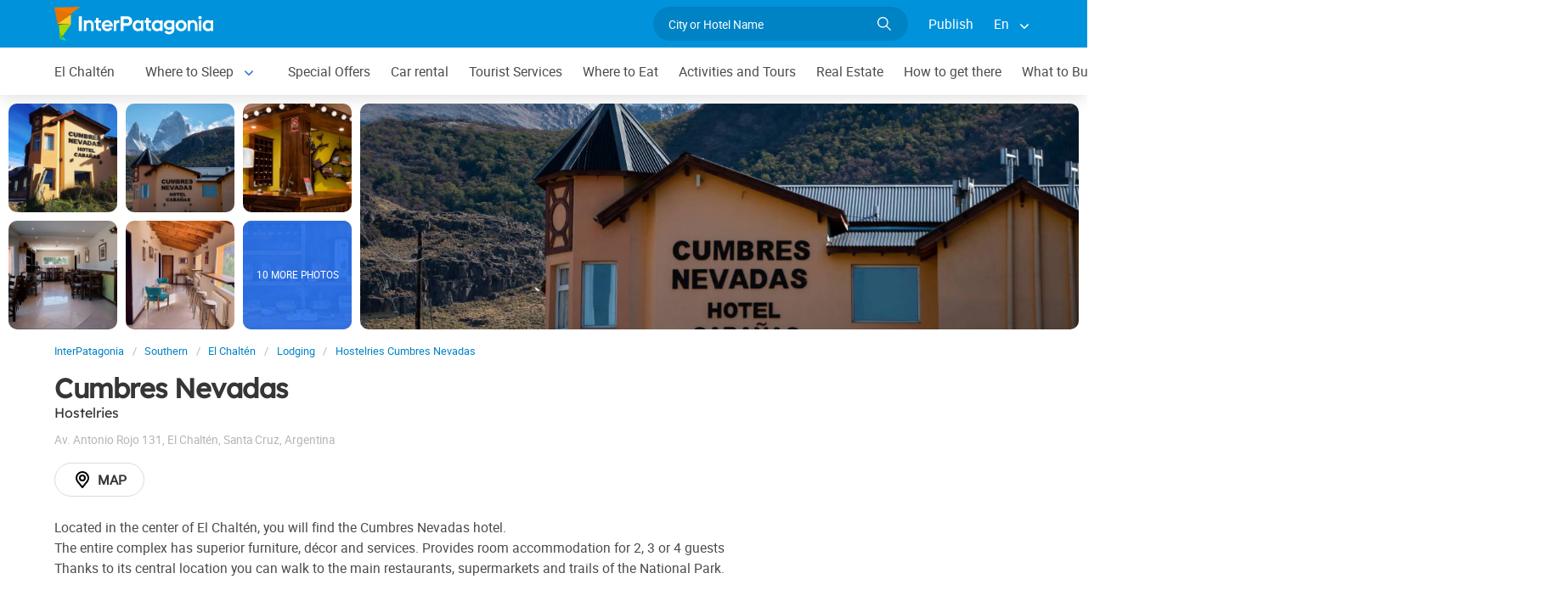

--- FILE ---
content_type: text/html; charset=utf-8
request_url: https://www.interpatagonia.com/elchalten/hosteria-cumbres-nevadas_i.html
body_size: 7333
content:
<!doctype html>
<html lang="en">
<head>
    <meta charset="UTF-8">
    <title>Cumbres Nevadas Hostelry in El Chaltén, Chilean Patagonia</title>
    <meta name="description" content="Booking and contact Hostelry Cumbres Nevadas, one of the Hostelries in El Chaltén. See photos, contact data, it's location in the city map and details of the services offered.">
    <link rel="shortcut icon" HREF="https://www.interpatagonia.com/favicon.ico">
    <meta name="viewport" content="width=device-width, initial-scale=1">
    <link rel="alternate" hreflang="es" href="https://www.interpatagonia.com/elchalten/hosteria-cumbres-nevadas.html">
    <link rel="alternate" hreflang="en" href="https://www.interpatagonia.com/elchalten/hosteria-cumbres-nevadas_i.html">
    <link rel="alternate" media="only screen and (max-width: 640px)" href="https://www.interpatagonia.com/elchalten/hosteria-cumbres-nevadas.html">
    <link rel="canonical" href="https://www.interpatagonia.com/elchalten/hosteria-cumbres-nevadas_i.html">
    <meta property="og:title" content=" Cumbres Nevadas, El Chaltén">
    <meta property="og:type" content="hotel">
    <meta property="og:url" content="https://www.interpatagonia.com/elchalten/hosteria-cumbres-nevadas_i.html">
    <meta property="og:image" content="https://www.interpatagonia.com/plantillas/21958-top.jpg">
    <meta property="og:site_name" content="InterPatagonia">
    <meta property="fb:admins" content="100002468004753">
    <meta property="og:latitude" content="-49.3308677000" />
    <meta property="og:longitude" content="-72.8887710000" />
    <meta property="og:street-address" content="Av. Antonio Rojo 131" />
    <meta property="og:locality" content="El Chaltén">
    <meta property="og:region" content="Santa Cruz">
    <meta property="og:postal-code" content="9301" />
    <meta property="og:country-name" content="Argentina">
    <link rel="stylesheet" href="/css5/lib/intlTelInput.css">
    <link rel="stylesheet" href="/css5_desk_ficha_268.css">
    <script type="application/ld+json">
		{
			"@context": "https://schema.org",
			"@type": "LodgingBusiness",
			"name": "Cumbres Nevadas",
            "aggregateRating" : {
                "ratingValue" : 4.1,
                "@type" : "AggregateRating",
                "reviewCount" : 143
            },
			"description": "Booking and contact Hostelry Cumbres Nevadas, one of the Hostelries in El Chaltén. See photos, contact data, it's location in the city map and details of the services offered.",
            "paymentAccepted": "Cash",
            "telephone": +"542962493210",
                "contactPoint": [
                    {
                      "@type": "ContactPoint",
                      "telephone": +"541139558391",
                      "contactType": "Mobile"
                    },
                    {
                        "@type": "ContactPoint",
                        "telephone": +"541139558391",
                        "contactType": "WhatsApp",
                        "url": "https://wa.me/+541139558391"
                    } 
                ],
            "photo": "https://www.interpatagonia.com/plantillas/21958-top.jpg",
			"image": "https://www.interpatagonia.com/plantillas/21958-top.jpg",
            "geo": {
				"@type": "GeoCoordinates",
				"latitude": "-49.3308677000",
				"longitude": "-72.8887710000"
			},
            "address": {
                "@type": "PostalAddress",
                "streetAddress": "Av. Antonio Rojo 131",
                "addressLocality": "El Chaltén",
                "addressRegion": "Santa Cruz",
                "postalCode": "9301",
                "addressCountry": "AR"
            }
		}
	</script>
    <meta name="referrer" content="strict-origin-when-cross-origin">

<meta property="fb:pages" content="230522035067">
<!-- Google tag (gtag.js) --> 
<script async src="https://www.googletagmanager.com/gtag/js?id=AW-429456115"></script> 
<script> window.dataLayer = window.dataLayer || []; function gtag(){dataLayer.push(arguments);} gtag('js', new Date()); gtag('config', 'AW-429456115'); </script> 


</head>
<body itemscope itemtype="http://schema.org/WebPage">
    
    <!-- Navegacion principal - logo - buscador - idiomas -->
	<input type="hidden" name="idzona_listado_mapa" value="" id="idzona_listado_mapa" />
	<nav class="navbar is-primary" role="navigation" aria-label="main navigation">
        <div class="container">
            <div class="navbar-brand">
                <a class="navbar-item" href="/">
                    <img src="/img5/svg/interpatagonia.svg" alt="InterPatagonia">
                </a>
            </div>
            <div class="navbar-menu">
                <div class="navbar-end">
                    <div class="navbar-item">
                        <form id="all" autocomplete="off">
                           <span class="modal-close is-large" aria-label="close"></span>
                            <p class="control has-icons-right">
                                <input class="input is-rounded" type="text" id="search" name="search" rel="e" placeholder="City or Hotel Name">
                                <span class="icon is-small is-right">
                                    <img src="/img5/svg/search-w.svg" alt="Web" width="15" height="15" />
                                </span>
                            </p>
                            <p class="csj has-text-grey is-size-7"></p>
                            <div class="res">
                                <div class="mres"></div>
                            </div>
                        </form>
                    </div>
                    <a  href="/publicar/" class="navbar-item">
                    Publish
                  </a>
                    <div class="navbar-item has-dropdown is-hoverable">
                        <a class="navbar-link">
                            En
                        </a>

                        <div class="navbar-dropdown">
                            <a href="/elchalten/hosteria-cumbres-nevadas.html" class="navbar-item">
                                Espanol
                            </a>
                            <a href="/elchalten/hosteria-cumbres-nevadas_i.html" class="navbar-item">
                                English
                            </a>
                        </div>
                    </div>
                </div>
            </div>
        </div>
    </nav>

    <!-- Navegacion secundaria ciudad -->
    <nav class="navbar" role="navigation" aria-label="main navigation" id="navSec">
        <div class="container">
            <div class="navbar-brand">
                <a role="button" class="navbar-burger burger" aria-label="menu" aria-expanded="false" data-target="navbarBasicExample">
                    <span aria-hidden="true"></span>
                    <span aria-hidden="true"></span>
                    <span aria-hidden="true"></span>
                </a>
            </div>
            <div class="navbar-menu">
                <div class="navbar-start menu">

                    
                    <a href="/elchalten/index_i.html" class="navbar-item ">El Chaltén</a>
                    


                    <div class="navbar-item a-dropdown is-hoverable">
                    <a href="/elchalten/alojamientos_i.html" class="navbar-item navbar-link">Where to Sleep</a>
                    <div class="navbar-dropdown">
                    <a href="/elchalten/alojamientos_i.html" class="navbar-item">Complete list</a>
                    <a href="/elchalten/hotels.html" class="navbar-item">Hotels</a>
                    <a href="/elchalten/cabins.html" class="navbar-item">Cabins</a>
                    <a href="/elchalten/hostels_i.html" class="navbar-item">Hostels</a>
                    <a href="/elchalten/inns.html" class="navbar-item">Hostelries</a>
                    </div>
                    </div>


                    
                    <a href="/elchalten/special-offers.html" class="navbar-item ">Special Offers</a>
                    


                    
                    <a href="/elchalten/car-rental.html" class="navbar-item ">Car rental</a>
                    


                    
                    <a href="/elchalten/serviciosturisticos_i.html" class="navbar-item ">Tourist Services</a>
                    


                    
                    <a href="/elchalten/comidas_i.html" class="navbar-item ">Where to Eat</a>
                    


                    
                    <a href="/elchalten/paseos_i.html" class="navbar-item ">Activities and Tours</a>
                    


                    
                    <a href="/elchalten/inmobiliario_i.html" class="navbar-item ">Real Estate</a>
                    


                    
                    <a href="/elchalten/comollegar_i.html" class="navbar-item ">How to get there</a>
                    


                    
                    <a href="/elchalten/compras_i.html" class="navbar-item ">What to Buy</a>
                    


                    
                    <a href="/elchalten/serviciosvarios_i.html" class="navbar-item ">Where to get services</a>
                    


                    
                    <a href="/elchalten/fotos_i.html" class="navbar-item ">Photo Gallery</a>
                    


                    
                    <a href="/elchalten/historia_i.html" class="navbar-item ">History and Legends</a>
                    


                    <div class="navbar-item has-dropdown is-hoverable">
                        <a class="navbar-link">
                            More
                        </a>
                        <div class="navbar-dropdown vermas">

                        </div>
                    </div>
                </div>
            </div>
        </div>
    </nav>

    <!-- Fotos de cabecera y galeria de fotos -->    
        <div class="top" id="gallery">
        		<a href="/plantillas/grandes/21958-00Gr.jpg" data-pswp-width="1024" data-pswp-height="768" class="f-00">
        				<img src="/plantillas/21958-00.jpg" alt="Hostelries Cumbres Nevadas">
        		</a>
        		<a href="/plantillas/grandes/21958-01Gr.jpg" data-pswp-width="1024" data-pswp-height="768" class="f-01">
        				<img src="/plantillas/21958-01.jpg" alt="Hostelries Cumbres Nevadas">
        		</a>
        		<a href="/plantillas/grandes/21958-02Gr.jpg" data-pswp-width="1024" data-pswp-height="768" class="f-02">
        				<img src="/plantillas/21958-02.jpg" alt="Hostelries Cumbres Nevadas">
        		</a>
        		<a href="/plantillas/grandes/21958-03Gr.jpg" data-pswp-width="1024" data-pswp-height="768" class="f-03">
        				<img src="/plantillas/21958-03.jpg" alt="Hostelries Cumbres Nevadas">
        		</a>
        		<a href="/plantillas/grandes/21958-04Gr.jpg" data-pswp-width="1024" data-pswp-height="768" class="f-04">
        				<img src="/plantillas/21958-04.jpg" alt="Hostelries Cumbres Nevadas">
        		</a>
        		<a href="/plantillas/grandes/21958-05Gr.jpg" data-pswp-width="1024" data-pswp-height="768" class="f-05">
        				<img src="/plantillas/21958-05.jpg" alt="Hostelries Cumbres Nevadas">
                            <span class="is-size-7">10 MORE PHOTOS</span>
        		</a>
        		<a href="/plantillas/grandes/21958-06Gr.jpg" data-pswp-width="1024" data-pswp-height="768" class="f-06">
        				<img src="/plantillas/21958-06.jpg" alt="Hostelries Cumbres Nevadas">
        		</a>
        		<a href="/plantillas/grandes/21958-07Gr.jpg" data-pswp-width="1024" data-pswp-height="768" class="f-07">
        		</a>
        		<a href="/plantillas/grandes/21958-08Gr.jpg" data-pswp-width="1024" data-pswp-height="768" class="f-08">
        		</a>
        		<a href="/plantillas/grandes/21958-09Gr.jpg" data-pswp-width="1024" data-pswp-height="768" class="f-09">
        		</a>
        		<a href="/plantillas/grandes/21958-10Gr.jpg" data-pswp-width="1024" data-pswp-height="768" class="f-10">
        		</a>
        		<a href="/plantillas/grandes/21958-11Gr.jpg" data-pswp-width="1024" data-pswp-height="768" class="f-11">
        		</a>
        		<a href="/plantillas/grandes/21958-12Gr.jpg" data-pswp-width="1024" data-pswp-height="768" class="f-12">
        		</a>
        		<a href="/plantillas/grandes/21958-13Gr.jpg" data-pswp-width="1024" data-pswp-height="768" class="f-13">
        		</a>
        		<a href="/plantillas/grandes/21958-14Gr.jpg" data-pswp-width="1024" data-pswp-height="768" class="f-14">
        		</a>
        		<a href="/plantillas/grandes/21958-15Gr.jpg" data-pswp-width="1024" data-pswp-height="768" class="f-15">
        		</a>
            <div class="fotog">
                <img src="../plantillas/21958-top.jpg" alt="Hostelries Cumbres Nevadas">
            </div>
        </div>

    <div class="container is-hidden-touch">
        <!-- Breadcrumbs -->
        <nav class="breadcrumb" aria-label="breadcrumbs">
            <ol class="breadcrumb" itemprop="breadcrumb" itemscope itemtype="http://schema.org/BreadcrumbList">
                <li itemprop="itemListElement" itemscope="" itemtype="http://schema.org/ListItem"><a href="/" itemprop="item" title="InterPatagonia"><span itemprop="name">InterPatagonia</span></a>
                    <meta itemprop="url" content="/">
                    <meta itemprop="position" content="1" />
                </li>
                <li itemprop="itemListElement" itemscope="" itemtype="http://schema.org/ListItem"><a href="/austral/index_i.html" itemprop="item" title="Southern"><span itemprop="name">Southern</span></a>
                    <meta itemprop="url" content="/austral/index_i.html">
                    <meta itemprop="position" content="2" />
                </li>
                <li itemprop="itemListElement" itemscope="" itemtype="http://schema.org/ListItem"><a href="/elchalten/index_i.html" itemprop="item" title="El Chaltén"><span itemprop="name">El Chaltén</span></a>
                    <meta itemprop="url" content="/elchalten/index_i.html">
                    <meta itemprop="position" content="3" />
                </li>
                <li itemprop="itemListElement" itemscope="" itemtype="http://schema.org/ListItem"><a href="/elchalten/alojamientos_i.html" itemprop="item" title="Lodging"><span itemprop="name">Lodging</span></a>
                    <meta itemprop="url" content="/elchalten/alojamientos_i.html">
                    <meta itemprop="position" content="4" />
                </li>
                <li itemprop="itemListElement" itemscope="" itemtype="http://schema.org/ListItem"><a href="/elchalten/hosteria-cumbres-nevadas_i.html" itemprop="item" title="Hostelries Cumbres Nevadas"><span itemprop="name">Hostelries Cumbres Nevadas</span></a>
                    <meta itemprop="url" content="/elchalten/hosteria-cumbres-nevadas_i.html">
                    <meta itemprop="position" content="5" />
                </li>
            </ol>
        </nav>
    </div>
    <div class="container content">
        <div class="columns">
            <div class="column" itemscope itemtype="http://www.schema.org/LodgingBusiness">

                <!-- Nombre y categoria -->
                <hgroup>
                    <h1 itemprop="name" class="title is-3">Cumbres Nevadas</h1>
                    <h2 class="subtitle is-6">Hostelries <span class="estrellas "></span></h2>
                </hgroup>
                
                <!-- Datos de contacto - mapa - telefonos - whatsapp - sitio web -->
                <p class="has-text-grey-light">
                    <small itemprop="address" itemscope itemtype="http://schema.org/PostalAddress">
                        <span itemprop="streetAddress">Av. Antonio Rojo 131</span>, <span itemprop="addressLocality">El Chaltén</span>, <span itemprop="addressRegion">Santa Cruz</span>, <span itemprop="addressCountry">Argentina</span>
                    </small>
                </p>
                <div class="buttons">
					

					
                        
                        
							<span class="button is-rounded" id="map" data-lat="-49.3308677000"  data-lon="-72.8887710000" data-nom="Cumbres Nevadas" data-rub="Hostelries"  data-dir="Av. Antonio Rojo 131"><img src="/img5/svg/mapa.svg" alt="Map" width="24" height="24" /> Map</span>
                        
                </div>
                <div id="telefono" class="notification is-info is-light">
                    <button class="delete"></button>
                     Mobile<strong> <span itemprop="telephone">+54 9 11 39558391</span></strong>
                     Phone<strong> <span itemprop="telephone">+54 2962-493210</span></strong>
                </div>
                <p>Located in the center of El Chaltén, you will find the Cumbres Nevadas hotel.<br />
The entire complex has superior furniture, décor and services. Provides room accommodation for 2, 3 or 4 guests<br />
Thanks to its central location you can walk to the main restaurants, supermarkets and trails of the National Park.</p>
                
                <!-- Promociones  -->


                    <p class="subtitle is-5">Services</p>
                    <ul class="servicios">
                            <li>Breakfast</li>
                            <li>Free parking</li>
                            <li>Free Wi-Fi</li>
                            <li>Hair drier</li>
                            <li>Housekeeping</li>
                            <li>Luggage locker</li>
                            <li>Radiator heating</li>
                            <li>Safe box in the room</li>
                            <li>Tourist information</li>
                            <li>Servicio de lavandería (costo adicional)</li>
                            <li>Check in: 2:00 pm</li>
                            <li>Check out: 10:00 am</li>
                    </ul>

            </div>

            <!-- Columna derecha con formulario y promocion  -->
        </div>
    </div>


        <!-- Carrusel alojamiento -->
        <div class="container mt-5 mb-5" id="sl">
           <hr>
            <h2 class="subtitle is-4 has-text-centered mb-4"><a target="_blank" href="/elchalten/alojamientos_i.html">Hotels and ccommodations in  El Chaltén</a></h2>
            <section class="section">
                <div class="container">


                    <div class="swiffy-slider slider-item-show4 slider-item-show2-sm slider-item-reveal slider-nav-visible slider-nav-page slider-indicators-round slider-indicators-outside slider-indicators-sm">
                       <ul class="slider-container">
                            <li class="card">
                                <div class="card-image is-relative">
                                    <figure class="image is-4by3">
                                        <a href="/elchalten/hostel-mistico-hostel-23_i.html" target="_blank">
                                        <img src="/plantillas/36241-00.jpg" alt="Místico Hostel 23 y Tiny House" data-reck="fo-36241-d">
                                            </a>
                                    </figure>
                                </div>
                                <div class="card-content">
                                    <p class="is-size-7">Hostels</p>
                                    <p class="title is-6"><a href="/elchalten/hostel-mistico-hostel-23_i.html" target="_blank" data-reck="na-21958-d">Místico Hostel 23 y Tiny House</a></p>

                                </div>
                            </li>
                            <li class="card">
                                <div class="card-image is-relative">
                                    <figure class="image is-4by3">
                                        <a href="/elchalten/cabanas-rio-de-las-vueltas_i.html" target="_blank">
                                        <img src="/plantillas/23868-00.jpg" alt="Río de las Vueltas" data-reck="fo-23868-d">
                                            </a>
                                    </figure>
                                </div>
                                <div class="card-content">
                                    <p class="is-size-7">Cabins</p>
                                    <p class="title is-6"><a href="/elchalten/cabanas-rio-de-las-vueltas_i.html" target="_blank" data-reck="na-21958-d">Río de las Vueltas</a></p>

                                </div>
                            </li>
                            <li class="card">
                                <div class="card-image is-relative">
                                    <figure class="image is-4by3">
                                        <a href="/elchalten/aparthotel-morena_i.html" target="_blank">
                                        <img src="/plantillas/34535-00.jpg" alt="Morena" data-reck="fo-34535-d">
                                            </a>
                                    </figure>
                                </div>
                                <div class="card-content">
                                    <p class="is-size-7">Apart Hotels</p>
                                    <p class="title is-6"><a href="/elchalten/aparthotel-morena_i.html" target="_blank" data-reck="na-21958-d">Morena</a></p>

                                </div>
                            </li>
                            <li class="card">
                                <div class="card-image is-relative">
                                    <figure class="image is-4by3">
                                        <a href="/elchalten/hostel-mistico-hostel-23_i.html" target="_blank">
                                        <img src="/plantillas/37441-00.jpg" alt="Tiny House" data-reck="fo-37441-d">
                                            </a>
                                    </figure>
                                </div>
                                <div class="card-content">
                                    <p class="is-size-7">Cabins</p>
                                    <p class="title is-6"><a href="/elchalten/hostel-mistico-hostel-23_i.html" target="_blank" data-reck="na-21958-d">Tiny House</a></p>

                                </div>
                            </li>
                            <li class="card">
                                <div class="card-image is-relative">
                                    <figure class="image is-4by3">
                                        <a href="/elchalten/hosteria-altas-cumbres_i.html" target="_blank">
                                        <img src="/plantillas/7872-00.jpg" alt="Altas Cumbres" data-reck="fo-7872-d">
                                            </a>
                                    </figure>
                                </div>
                                <div class="card-content">
                                    <p class="is-size-7">3-star Hostelries</p>
                                    <p class="title is-6"><a href="/elchalten/hosteria-altas-cumbres_i.html" target="_blank" data-reck="na-21958-d">Altas Cumbres</a></p>

                                </div>
                            </li>
                            <li class="card">
                                <div class="card-image is-relative">
                                    <figure class="image is-4by3">
                                        <a href="/elchalten/cabanas-austral_i.html" target="_blank">
                                        <img src="/plantillas/2762-00.jpg" alt="Cabañas Austral" data-reck="fo-2762-d">
                                            </a>
                                    </figure>
                                </div>
                                <div class="card-content">
                                    <p class="is-size-7">Cabins</p>
                                    <p class="title is-6"><a href="/elchalten/cabanas-austral_i.html" target="_blank" data-reck="na-21958-d">Cabañas Austral</a></p>

                                </div>
                            </li>
                            <li class="card">
                                <div class="card-image is-relative">
                                    <figure class="image is-4by3">
                                        <a href="/elchalten/hostal-casa-azul_i.html" target="_blank">
                                        <img src="/plantillas/37539-00.jpg" alt="Casa Azul Hostel" data-reck="fo-37539-d">
                                            </a>
                                    </figure>
                                </div>
                                <div class="card-content">
                                    <p class="is-size-7">Hostels</p>
                                    <p class="title is-6"><a href="/elchalten/hostal-casa-azul_i.html" target="_blank" data-reck="na-21958-d">Casa Azul Hostel</a></p>

                                </div>
                            </li>
                            <li class="card">
                                <div class="card-image is-relative">
                                    <figure class="image is-4by3">
                                        <a href="/elchalten/hostal-casa-azul_i.html" target="_blank">
                                        <img src="/plantillas/37540-00.jpg" alt="Casa Azul Hostel" data-reck="fo-37540-d">
                                            </a>
                                    </figure>
                                </div>
                                <div class="card-content">
                                    <p class="is-size-7">Cabins</p>
                                    <p class="title is-6"><a href="/elchalten/hostal-casa-azul_i.html" target="_blank" data-reck="na-21958-d">Casa Azul Hostel</a></p>

                                </div>
                            </li>
                            <li class="card">
                                <div class="card-image is-relative">
                                    <figure class="image is-4by3">
                                        <a href="/elchalten/cabanas-morena_i.html" target="_blank">
                                        <img src="/plantillas/34536-00.jpg" alt="Morena" data-reck="fo-34536-d">
                                            </a>
                                    </figure>
                                </div>
                                <div class="card-content">
                                    <p class="is-size-7">Cabins</p>
                                    <p class="title is-6"><a href="/elchalten/cabanas-morena_i.html" target="_blank" data-reck="na-21958-d">Morena</a></p>

                                </div>
                            </li>
                            <li class="card">
                                <div class="card-image is-relative">
                                    <figure class="image is-4by3">
                                        <a href="/elchalten/hosteria-lago-viedma_i.html" target="_blank">
                                        <img src="/plantillas/36223-00.jpg" alt="Lago Viedma" data-reck="fo-36223-d">
                                            </a>
                                    </figure>
                                </div>
                                <div class="card-content">
                                    <p class="is-size-7"></p>
                                    <p class="title is-6"><a href="/elchalten/hosteria-lago-viedma_i.html" target="_blank" data-reck="na-21958-d">Lago Viedma</a></p>

                                </div>
                            </li>
                            <li class="card">
                                <div class="card-image is-relative">
                                    <figure class="image is-4by3">
                                        <a href="/elchalten/aparthotel-las-agachonas-aparts_i.html" target="_blank">
                                        <img src="/plantillas/36230-00.jpg" alt="Las Agachonas Aparts" data-reck="fo-36230-d">
                                            </a>
                                    </figure>
                                </div>
                                <div class="card-content">
                                    <p class="is-size-7"></p>
                                    <p class="title is-6"><a href="/elchalten/aparthotel-las-agachonas-aparts_i.html" target="_blank" data-reck="na-21958-d">Las Agachonas Aparts</a></p>

                                </div>
                            </li>
                            <li class="card">
                                <div class="card-image is-relative">
                                    <figure class="image is-4by3">
                                        <a href="c36267_i.html" target="_blank">
                                        <img src="/plantillas/36267-00.jpg" alt="Yellow House Cottage" data-reck="fo-36267-d">
                                            </a>
                                    </figure>
                                </div>
                                <div class="card-content">
                                    <p class="is-size-7"></p>
                                    <p class="title is-6"><a href="c36267_i.html" target="_blank" data-reck="na-21958-d">Yellow House Cottage</a></p>

                                </div>
                            </li>
                            <li class="card">
                                <div class="card-image is-relative">
                                    <figure class="image is-4by3">
                                        <a href="c3224_i.html" target="_blank">
                                            <img src="/img5/sfa.png" alt="El Relincho">
                                            </a>
                                    </figure>
                                </div>
                                <div class="card-content">
                                    <p class="is-size-7"></p>
                                    <p class="title is-6"><a href="c3224_i.html" target="_blank" data-reck="na-21958-d">El Relincho</a></p>

                                </div>
                            </li>
                            <li class="card">
                                <div class="card-image is-relative">
                                    <figure class="image is-4by3">
                                        <a href="/elchalten/aparthotel-latitud49_i.html" target="_blank">
                                        <img src="/plantillas/25369-00.jpg" alt="Latitud 49º" data-reck="fo-25369-d">
                                            </a>
                                    </figure>
                                </div>
                                <div class="card-content">
                                    <p class="is-size-7"></p>
                                    <p class="title is-6"><a href="/elchalten/aparthotel-latitud49_i.html" target="_blank" data-reck="na-21958-d">Latitud 49º</a></p>

                                </div>
                            </li>
                            <li class="card">
                                <div class="card-image is-relative">
                                    <figure class="image is-4by3">
                                        <a href="/elchalten/hostel-luna-country_i.html" target="_blank">
                                        <img src="/plantillas/36251-00.jpg" alt="Hostel Luna Country" data-reck="fo-36251-d">
                                            </a>
                                    </figure>
                                </div>
                                <div class="card-content">
                                    <p class="is-size-7"></p>
                                    <p class="title is-6"><a href="/elchalten/hostel-luna-country_i.html" target="_blank" data-reck="na-21958-d">Hostel Luna Country</a></p>

                                </div>
                            </li>
                        <li class="card">
                            <div class="card-image is-relative">
                                <figure class="image is-4by3">
                                    <a href="/elchalten/alojamientos_i.html"><img src="https://www.interpatagonia.com/img5/sfa.png" alt="View more lodging"></a>
                                </figure>
                            </div>
                            <div class="card-content">
                                <p class="is-size-7">El Chaltén</p>
                                <p class="title is-6"><a href="/elchalten/alojamientos_i.html">View more lodging</a></p>
                            </div>
                        </li>
                    </ul>
                    <button type="button" class="slider-nav"></button>
                    <button type="button" class="slider-nav slider-nav-next"></button>
                     </div>
                </div>
            </section>
        </div>


    <!-- Pie de pagina -->
    <footer class="footer">
        <div class="container">
            <div class="columns">
                <div class="column is-two-fifths">
                    <p class="is-size-4">Subscription to the newsletter</p>
                    <form id="newsletter" name="newsletter" method="post"  class="columns is-multiline">
                       <div class="column is-half">
                        <input type="hidden" name="msg" value="Thank you very much for subscribing to our newsletter!&lt;br&gt;We will be in touch soon.">
                        <div>
                        <label for="Nombrenews" class="label">Enter your full name</label>
                        <div class="control has-icons-left">
                            <input name="Nombre" id="Nombrenews" type="text" class="input" placeholder="Enter your full name" required>
                            <span class="icon is-small is-left">
                                <img src="/img5/svg/user.svg" alt="Newsletter" width="15" height="15" />
                            </span>
                        </div>
                        </div>
                        </div>
                        <div class="column is-half">
                        <label for="Emailnews" class="label">Enter your Email</label>
                        <div class="control has-icons-left">
                            <input name="Email" id="Emailnews" type="email" class="input" placeholder="Enter your Email" autocomplete="on" required>
                            <span class="icon is-small is-left">
                                <img src="/img5/svg/email.svg" alt="Newsletter" width="15" height="15" />
                            </span>
                        </div>
                        </div>
                        <div class="column is-full">
                        <button class="button is-success">Subscribe!</button>
                        </div>
                    </form>
                </div>
                <div class="column has-text-right">
                    <div class="buttons is-right">
                        <a href="https://www.facebook.com/interpatagonia" class="button social" target="_blank">
                            <span class="icon is-small">
                                <img src="/img5/svg/facebook.svg" alt="Facebook" width="20">
                            </span>
                        </a>
                        <a href="https://twitter.com/interpatagonia" class="button social" target="_blank">
                            <span class="icon is-small">
                                <img src="/img5/svg/twitter.svg" alt="Twitter" width="20">
                            </span>
                        </a>
                        <a href="https://www.instagram.com/interpatagonia/" class="button social" target="_blank">
                            <span class="icon is-small">
                                <img src="/img5/svg/instagram.svg" alt="Instagram">
                            </span>
                        </a>
                    </div>
                    <p><a href="https://interwa.com/la-empresa/" target="_blank">About us</a> - <a href="#modal-tyc" id="tyc">Terms and conditions</a> - <a href="#modal-ctc" id="ctc">Contact</a> - <a  href="/publicar/">Publish establishment</a></p>
                    <p class="is-size-7">Ratings and Reviews: &copy; TripAdvisor<br>
                        <a href="/index_i.html">InterPatagonia</a> - Touristic Information about <a href="/elchalten/index_i.html">El Chaltén</a> - Cumbres Nevadas<br>
                        &copy; InterPatagonia 2002-2026 Prohibida su reproducción total o parcial. Derechos de Autor 675245 Ley 11723

                    </p>

                </div>
            </div>
        </div>
    </footer>

    <div class="brands">
        <div class="container">
            <small>Organiza tu viaje con: <a href="https://www.welcomeuruguay.com/" target="_blank">welcomeuruguay.com</a> | <a href="https://www.welcomechile.com/" target="_blank">welcomechile.com</a></small>
        </div>
    </div>

    <!-- Modal mapa -->
    <div class="modal" id="modal-mapa">
        <div class="modal-background"></div>
        <div class="modal-content">
            <div id="mapa"></div>
        </div>
        <button class="modal-close is-large" aria-label="close"></button>
    </div>
   
    <!-- Modal favoritos -->
    <div class="modal" id="selcor">
        <div class="modal-background"></div>
        <div class="modal-content">
            <div class="box">
                <div class="tit">
                    Favorite Accommodations 
                    <button class="close" onclick="closeAll()"></button>
                </div>
                <form method="post" id="formsel" name="formsel" onsubmit="return postEnviaf()">
                    <input type="hidden" name="Dispositivo" value="Escritorio">
                    <input type="hidden" name="Referencia" id="Referencia" value="El Chaltén → Hostelries">
                    <div id='items'></div>
                </form>
            </div>
        </div>
        <button class="modal-close is-large" aria-label="close"></button>
    </div>
    
    <!-- Modal envia mas -->
    <div class="modal" id="enviamas">
        <div class="modal-background"></div>
        <div class="modal-content">
            <div class="box">
                <form method="post" id="formmas">
                <input type="hidden" name="Dispositivo" value="Escritorio">
                <input type="hidden" name="Referencia" id="Referencia" value="El Chaltén → Hostelries">
                <input type="hidden" name="UrlReferencia" id="UrlReferencia" value="">
                <input type="hidden" name="idcliente" value="21958">
                <input type="hidden" name="envia" id="envia" value="sugeridos">
                <div id='itemsf'></div>
                </form>
            </div>
        </div>
        <button class="modal-close is-large" aria-label="close"></button>
    </div>
    
    <!-- Modal envia success -->
    <div class="modal" id="success">
        <div class="modal-background"></div>
        <div class="modal-content">
            <div class="box" id="msj"></div>
        </div>
        <button class="modal-close is-large" aria-label="close"></button>
    </div>

    <!-- Modal promo temporal -->
    <div class="modal" id="modal-prm">
       <div class="modal-background"></div>
        <div class="modal-card promo-temp">
            <header class="modal-card-head">
                <p><strong></strong></p></p>
            </header>
            <section class="modal-card-body">
				<p class="is-size-7"></p>
			</section>
            <footer class="modal-card-foot">
            </footer>
        </div>
    </div>
  
    <!-- Modal terminos y condiciones -->
    <div class="modal" id="modal-tyc">
        <div class="modal-background"></div>
        <div class="modal-card">
            <header class="modal-card-head">
                <p class="modal-card-title">Terminos y condiciones</p>
                <button class="delete" aria-label="close"></button>
            </header>
            <section class="modal-card-body"></section>
            <footer class="modal-card-foot">
                <button class="button">Cerrar</button>
            </footer>
        </div>
    </div>

    <!-- Modal contacto -->
    <div class="modal" id="modal-ctc">
       <div class="modal-background"></div>
        <div class="modal-card">
            <header class="modal-card-head">
                <p class="modal-card-title">Contacto</p>
            </header>
            <section class="modal-card-body">
            </section>
            <footer class="modal-card-foot">
                <small>* Recuerda completar tus datos correctamente para poder recibir una respuesta.</small>
            </footer>
        </div>
        <button class="modal-close is-large" aria-label="close"></button>
    </div>
<script>
    const Idioma = "i";
    const Ttel ="Example <strong>Phone</strong> number";
    const Twap ="Example <strong>WhatsApp</strong> number";
    const IDcliente = 21958;
    const IDciudad = 26;
    const Ciudad = "El Chaltén";
    const IDrubro = 53;
    const Rubro = "Hostelries";
    const IDopcion = 1;
    const Masivo = 1;
    const Tgras = "Thank you";
    const Mensaje = "Your message has been sent successfully!";
    const ErrorMensaje = "Message could not be sent";
    const Teliminado = "Removed from favorites";
    const Formwap = "1";
    const Paismin = "ar";
    const Ddi = "54"; 
</script>

<script src="/js5/lib/intlTelInput.min.js"></script>
<script src="/js5_desk_ficha_122.js"></script>

<script type="module">

    // evita doble init
    if (!window.__uiLibsInit) window.__uiLibsInit = {};
    const once = window.__uiLibsInit;

    // Swiffy solo si hay slider
    if (!once.swiffy) {
        const hasSwiffy = document.querySelector('.swiffy-slider');
        if (hasSwiffy) {
            const { swiffyslider } = await import('/js5/lib/swiffy-slider.esm.1.6.0.min.js');
            // exponelo solo si realmente se necesita en otro lado
            // window.swiffyslider = swiffyslider;
            swiffyslider.init();
            once.swiffy = true;
        }
    }

    // PhotoSwipe solo si hay #gallery
    if (!once.photoswipe) {
        const gallery = document.querySelector('#gallery');
        const hasItems = gallery && gallery.querySelector('a');
        if (hasItems) {
            const { default: PhotoSwipeLightbox } = await import('/js5/lib/photoswipe-lightbox.esm.min.js');

            const lightbox = new PhotoSwipeLightbox({
                gallery: '#gallery',
                children: 'a',
                pswpModule: () => import('/js5/lib/photoswipe.esm.min.js')
            });

            lightbox.init();

            // expone solo si otro JS lo usa
            window.lightbox = lightbox;
            window.dispatchEvent(new CustomEvent('lightbox:init', { detail: { lightbox } }));

            once.photoswipe = true;
        }
    }
    
</script>


<script>
  var _paq = window._paq = window._paq || [];
  /* tracker methods like "setCustomDimension" should be called before "trackPageView" */
  _paq.push(['trackPageView']);
  _paq.push(['enableLinkTracking']);
  (function() {
    var u="//stats.interwa.com/";
    _paq.push(['setTrackerUrl', u+'mtp']);
    _paq.push(['setSiteId', '2']);
    var d=document, g=d.createElement('script'), s=d.getElementsByTagName('script')[0];
    g.async=true; g.src=u+'mtj'; s.parentNode.insertBefore(g,s);
  })();
</script>


</body>
</html>


--- FILE ---
content_type: image/svg+xml
request_url: https://www.interpatagonia.com/img5/svg/star.svg
body_size: 523
content:
<svg height="511pt" viewBox="0 -10 511.98685 511" width="511pt" xmlns="http://www.w3.org/2000/svg"><path d="m510.652344 185.902344c-3.351563-10.367188-12.546875-17.730469-23.425782-18.710938l-147.773437-13.417968-58.433594-136.769532c-4.308593-10.023437-14.121093-16.511718-25.023437-16.511718s-20.714844 6.488281-25.023438 16.535156l-58.433594 136.746094-147.796874 13.417968c-10.859376 1.003906-20.03125 8.34375-23.402344 18.710938-3.371094 10.367187-.257813 21.738281 7.957031 28.90625l111.699219 97.960937-32.9375 145.089844c-2.410156 10.667969 1.730468 21.695313 10.582031 28.09375 4.757813 3.4375 10.324219 5.1875 15.9375 5.1875 4.839844 0 9.640625-1.304687 13.949219-3.882813l127.46875-76.183593 127.421875 76.183593c9.324219 5.609376 21.078125 5.097657 29.910156-1.304687 8.855469-6.417969 12.992187-17.449219 10.582031-28.09375l-32.9375-145.089844 111.699219-97.941406c8.214844-7.1875 11.351563-18.539063 7.980469-28.925781zm0 0" fill="#ffc107"/></svg>